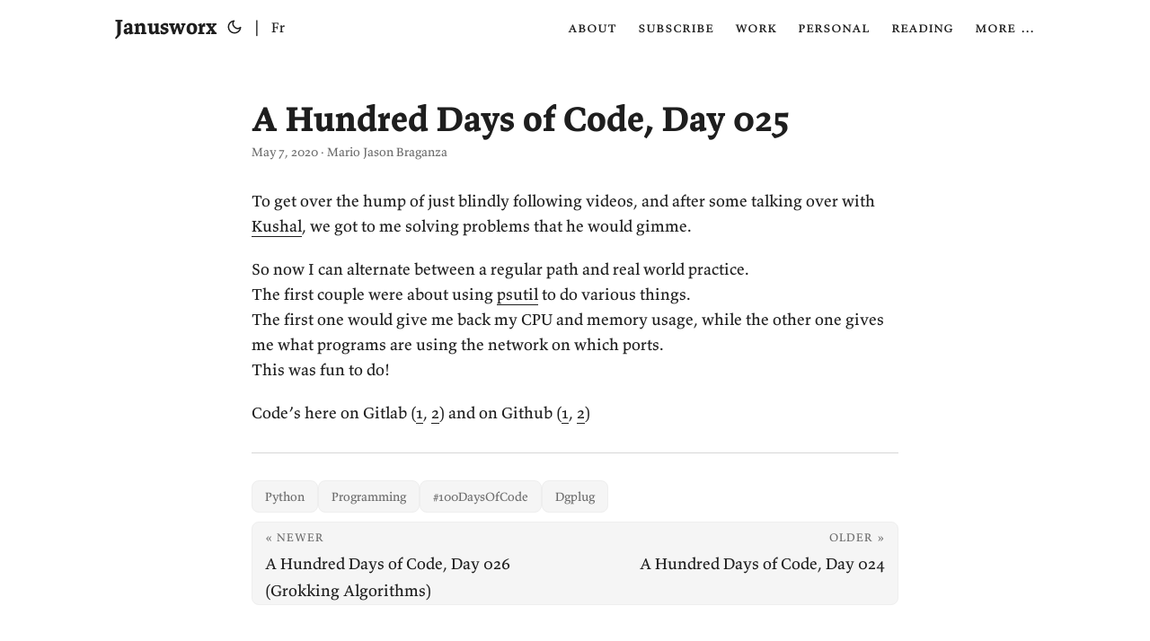

--- FILE ---
content_type: text/html
request_url: https://janusworx.com/work/a-hundred-days-of-code-day-025/
body_size: 14114
content:
<!doctype html><html lang=en dir=ltr data-theme=auto><head><meta charset=utf-8><meta http-equiv=X-UA-Compatible content="IE=edge"><meta name=viewport content="width=device-width,initial-scale=1,shrink-to-fit=no"><meta name=robots content="index, follow"><title>A Hundred Days of Code, Day 025 | Janusworx</title><meta name=keywords content="python,programming,#100DaysOfCode,dgplug"><meta name=description content="To get over the hump of just blindly following videos, and after some talking over with Kushal, we got to me solving problems that he would gimme.
So now I can alternate between a regular path and real world practice.
The first couple were about using psutil to do various things.
The first one would give me back my CPU and memory usage, while the other one gives me what programs are using the network on which ports.
This was fun to do!"><meta name=author content="Mario Jason Braganza"><link rel=canonical href=https://janusworx.com/work/a-hundred-days-of-code-day-025/><link crossorigin=anonymous href=/assets/css/stylesheet.3d1137c1a9ed9b1e998b8134b49cba7fc6da50fe986b4e4f5c78d5338ceaaaab.css integrity="sha256-PRE3wantmx6Zi4E0tJy6f8baUP6Ya05PXHjVM4zqqqs=" rel="preload stylesheet" as=style><link rel=icon href=https://janusworx.com/%3Clink%20/%20abs%20url%3E><link rel=icon type=image/png sizes=16x16 href=https://janusworx.com/%3Clink%20/%20abs%20url%3E><link rel=icon type=image/png sizes=32x32 href=https://janusworx.com/%3Clink%20/%20abs%20url%3E><link rel=apple-touch-icon href=https://janusworx.com/%3Clink%20/%20abs%20url%3E><link rel=mask-icon href=https://janusworx.com/%3Clink%20/%20abs%20url%3E><meta name=theme-color content="#2e2e33"><meta name=msapplication-TileColor content="#2e2e33"><link rel=alternate hreflang=en href=https://janusworx.com/work/a-hundred-days-of-code-day-025/><noscript><style>#theme-toggle,.top-link{display:none}</style><style>@media(prefers-color-scheme:dark){:root{--theme:rgb(29, 30, 32);--entry:rgb(46, 46, 51);--primary:rgb(218, 218, 219);--secondary:rgb(155, 156, 157);--tertiary:rgb(65, 66, 68);--content:rgb(196, 196, 197);--code-block-bg:rgb(46, 46, 51);--code-bg:rgb(55, 56, 62);--border:rgb(51, 51, 51);color-scheme:dark}.list{background:var(--theme)}.toc{background:var(--entry)}}@media(prefers-color-scheme:light){.list::-webkit-scrollbar-thumb{border-color:var(--code-bg)}}</style></noscript><script>localStorage.getItem("pref-theme")==="dark"?document.querySelector("html").dataset.theme="dark":localStorage.getItem("pref-theme")==="light"?document.querySelector("html").dataset.theme="light":window.matchMedia("(prefers-color-scheme: dark)").matches?document.querySelector("html").dataset.theme="dark":document.querySelector("html").dataset.theme="light"</script><link rel=stylesheet href=/littlefoot/dist/littlefoot.css><style>.littlefoot{--button-background-color:#666;--popover-font-style:italic;--popover-background-color:var(--theme);--popover-text-color:var(--primary);font-variant-numeric:normal;font-style:italic}.littlefoot__button{line-height:1;vertical-align:middle!important}</style><meta property="og:url" content="https://janusworx.com/work/a-hundred-days-of-code-day-025/"><meta property="og:site_name" content="Janusworx"><meta property="og:title" content="A Hundred Days of Code, Day 025"><meta property="og:description" content="To get over the hump of just blindly following videos, and after some talking over with Kushal, we got to me solving problems that he would gimme.
So now I can alternate between a regular path and real world practice.
The first couple were about using psutil to do various things.
The first one would give me back my CPU and memory usage, while the other one gives me what programs are using the network on which ports.
This was fun to do!"><meta property="og:locale" content="en"><meta property="og:type" content="article"><meta property="article:section" content="work"><meta property="article:published_time" content="2020-05-07T12:05:48+05:30"><meta property="article:modified_time" content="2020-05-07T12:05:48+05:30"><meta property="article:tag" content="Python"><meta property="article:tag" content="Programming"><meta property="article:tag" content="#100DaysOfCode"><meta property="article:tag" content="Dgplug"><meta property="og:image" content="https://janusworx.com/images/jw-logo.png"><meta name=twitter:card content="summary_large_image"><meta name=twitter:image content="https://janusworx.com/images/jw-logo.png"><meta name=twitter:title content="A Hundred Days of Code, Day 025"><meta name=twitter:description content="To get over the hump of just blindly following videos, and after some talking over with Kushal, we got to me solving problems that he would gimme.
So now I can alternate between a regular path and real world practice.
The first couple were about using psutil to do various things.
The first one would give me back my CPU and memory usage, while the other one gives me what programs are using the network on which ports.
This was fun to do!"><script type=application/ld+json>{"@context":"https://schema.org","@type":"BreadcrumbList","itemListElement":[{"@type":"ListItem","position":1,"name":"Work","item":"https://janusworx.com/work/"},{"@type":"ListItem","position":2,"name":"A Hundred Days of Code, Day 025","item":"https://janusworx.com/work/a-hundred-days-of-code-day-025/"}]}</script><script type=application/ld+json>{"@context":"https://schema.org","@type":"BlogPosting","headline":"A Hundred Days of Code, Day 025","name":"A Hundred Days of Code, Day 025","description":"To get over the hump of just blindly following videos, and after some talking over with Kushal, we got to me solving problems that he would gimme.\nSo now I can alternate between a regular path and real world practice.\nThe first couple were about using psutil to do various things.\nThe first one would give me back my CPU and memory usage, while the other one gives me what programs are using the network on which ports.\nThis was fun to do!\n","keywords":["python","programming","#100DaysOfCode","dgplug"],"articleBody":"To get over the hump of just blindly following videos, and after some talking over with Kushal, we got to me solving problems that he would gimme.\nSo now I can alternate between a regular path and real world practice.\nThe first couple were about using psutil to do various things.\nThe first one would give me back my CPU and memory usage, while the other one gives me what programs are using the network on which ports.\nThis was fun to do!\nCode’s here on Gitlab (1, 2) and on Github (1, 2)\n","wordCount":"94","inLanguage":"en","image":"https://janusworx.com/images/jw-logo.png","datePublished":"2020-05-07T12:05:48+05:30","dateModified":"2020-05-07T12:05:48+05:30","author":{"@type":"Person","name":"Mario Jason Braganza"},"mainEntityOfPage":{"@type":"WebPage","@id":"https://janusworx.com/work/a-hundred-days-of-code-day-025/"},"publisher":{"@type":"Organization","name":"Janusworx","logo":{"@type":"ImageObject","url":"https://janusworx.com/%3Clink%20/%20abs%20url%3E"}}}</script></head><body id=top><script>localStorage.getItem("pref-theme")==="dark"?document.body.classList.add("dark"):localStorage.getItem("pref-theme")==="light"?document.body.classList.remove("dark"):window.matchMedia("(prefers-color-scheme: dark)").matches&&document.body.classList.add("dark")</script><header class=header><nav class=nav><div class=logo><a href=https://janusworx.com/ accesskey=h title="Janusworx (Alt + H)">Janusworx</a><div class=logo-switches><button id=theme-toggle accesskey=t title="(Alt + T)">
<svg id="moon" width="24" height="18" viewBox="0 0 24 24" fill="none" stroke="currentColor" stroke-width="2" stroke-linecap="round" stroke-linejoin="round"><path d="M21 12.79A9 9 0 1111.21 3 7 7 0 0021 12.79z"/></svg>
<svg id="sun" width="24" height="18" viewBox="0 0 24 24" fill="none" stroke="currentColor" stroke-width="2" stroke-linecap="round" stroke-linejoin="round"><circle cx="12" cy="12" r="5"/><line x1="12" y1="1" x2="12" y2="3"/><line x1="12" y1="21" x2="12" y2="23"/><line x1="4.22" y1="4.22" x2="5.64" y2="5.64"/><line x1="18.36" y1="18.36" x2="19.78" y2="19.78"/><line x1="1" y1="12" x2="3" y2="12"/><line x1="21" y1="12" x2="23" y2="12"/><line x1="4.22" y1="19.78" x2="5.64" y2="18.36"/><line x1="18.36" y1="5.64" x2="19.78" y2="4.22"/></svg></button><ul class=lang-switch><li>|</li><li><a href=https://fr.janusworx.com/ title=Français aria-label=Français>Fr</a></li></ul></div></div><button id=menu-trigger aria-haspopup=menu aria-label="Menu Button">
<svg width="24" height="24" viewBox="0 0 24 24" fill="none" stroke="currentColor" stroke-width="2" stroke-linecap="round" stroke-linejoin="round" class="feather feather-menu"><line x1="3" y1="12" x2="21" y2="12"/><line x1="3" y1="6" x2="21" y2="6"/><line x1="3" y1="18" x2="21" y2="18"/></svg></button><ul class="menu hidden"><li><a href=https://janusworx.com/about/ title=About><span>about</span></a></li><li><a href=https://janusworx.com/subscribe/ title=subscribe><span>subscribe</span></a></li><li><a href=https://janusworx.com/work/ title=Work><span>work</span></a></li><li><a href=https://janusworx.com/personal/ title=Personal><span>personal</span></a></li><li><a href=https://janusworx.com/reading/ title=reading><span>reading</span></a></li><li><a href=https://janusworx.com/more/ title="more …"><span>more …</span></a></li></ul></nav></header><main class=main><article class=post-single><header class=post-header><h1 class="post-title entry-hint-parent">A Hundred Days of Code, Day 025</h1><div class=post-meta><span title='2020-05-07 12:05:48 +0530 IST'>May 7, 2020</span>&nbsp;·&nbsp;<span>Mario Jason Braganza</span></div></header><div class=post-content><p>To get over the hump of just blindly following videos, and after some talking over with <a href=https://kushaldas.in/>Kushal</a>, we got to me solving problems that he would gimme.</p><p>So now I can alternate between a regular path and real world practice.<br>The first couple were about using <a href=https://psutil.readthedocs.io/en/latest/>psutil</a> to do various things.<br>The first one would give me back my CPU and memory usage, while the other one gives me what programs are using the network on which ports.<br>This was fun to do!</p><p>Code’s here on Gitlab (<a href=https://gitlab.com/jasonbraganza/programming-practice/-/tree/master/006-check-system-usage>1</a>, <a href=https://gitlab.com/jasonbraganza/programming-practice/-/tree/master/007-find-open-ports>2</a>) and on Github (<a href=https://github.com/jasonbraganza/programming-practice/tree/master/006-check-system-usage>1</a>, <a href=https://github.com/jasonbraganza/programming-practice/tree/master/007-find-open-ports>2</a>)</p><hr></div><footer class=post-footer><ul class=post-tags><li><a href=https://janusworx.com/tags/python/>Python</a></li><li><a href=https://janusworx.com/tags/programming/>Programming</a></li><li><a href=https://janusworx.com/tags/%23100daysofcode/>#100DaysOfCode</a></li><li><a href=https://janusworx.com/tags/dgplug/>Dgplug</a></li></ul><nav class=paginav><a class=prev href=https://janusworx.com/work/a-hundred-days-of-code-day-026/><span class=title>« Newer</span><br><span>A Hundred Days of Code, Day 026 (Grokking Algorithms)</span>
</a><a class=next href=https://janusworx.com/work/a-hundred-days-of-code-day-024/><span class=title>Older »</span><br><span>A Hundred Days of Code, Day 024</span></a></nav></footer></article></main><footer class=footer><span>&copy; 2026 <a href=https://janusworx.com/>Mario Jason Braganza</a></span>
<span>Powered by
<a href=https://gohugo.io/ rel="noopener noreferrer" target=_blank>Hugo</a> <em>&</em>
<a href=https://github.com/adityatelange/hugo-PaperMod/ rel=noopener target=_blank>PaperMod</a></span></footer><script>let b=document.querySelector("#menu-trigger"),m=document.querySelector(".menu");b.addEventListener("click",function(){m.classList.toggle("hidden")}),document.body.addEventListener("click",function(e){b.contains(e.target)||m.classList.add("hidden")})</script><script src=/littlefoot/dist/littlefoot.js type=application/javascript></script><script type=application/javascript>littlefoot.littlefoot({buttonTemplate:`
            <button
            aria-label="Footnote <% number %>"
            class="littlefoot__button"
            id="<% reference %>"
            title="See Footnote <% number %>"
            />
            <% number %>
            </button>
            `})</script><script>let menu=document.getElementById("menu");menu&&(menu.scrollLeft=localStorage.getItem("menu-scroll-position"),menu.onscroll=function(){localStorage.setItem("menu-scroll-position",menu.scrollLeft)}),document.querySelectorAll('a[href^="#"]').forEach(e=>{e.addEventListener("click",function(e){e.preventDefault();var t=this.getAttribute("href").substr(1);window.matchMedia("(prefers-reduced-motion: reduce)").matches?document.querySelector(`[id='${decodeURIComponent(t)}']`).scrollIntoView():document.querySelector(`[id='${decodeURIComponent(t)}']`).scrollIntoView({behavior:"smooth"}),t==="top"?history.replaceState(null,null," "):history.pushState(null,null,`#${t}`)})})</script><script>document.getElementById("theme-toggle").addEventListener("click",()=>{document.body.className.includes("dark")?(document.body.classList.remove("dark"),localStorage.setItem("pref-theme","light")):(document.body.classList.add("dark"),localStorage.setItem("pref-theme","dark"))})</script><script>document.querySelectorAll("pre > code").forEach(e=>{const n=e.parentNode.parentNode,t=document.createElement("button");t.classList.add("copy-code"),t.innerHTML="copy";function s(){t.innerHTML="copied!",setTimeout(()=>{t.innerHTML="copy"},2e3)}t.addEventListener("click",t=>{if("clipboard"in navigator){navigator.clipboard.writeText(e.textContent),s();return}const n=document.createRange();n.selectNodeContents(e);const o=window.getSelection();o.removeAllRanges(),o.addRange(n);try{document.execCommand("copy"),s()}catch{}o.removeRange(n)}),n.classList.contains("highlight")?n.appendChild(t):n.parentNode.firstChild==n||(e.parentNode.parentNode.parentNode.parentNode.parentNode.nodeName=="TABLE"?e.parentNode.parentNode.parentNode.parentNode.parentNode.appendChild(t):e.parentNode.appendChild(t))})</script></body></html>